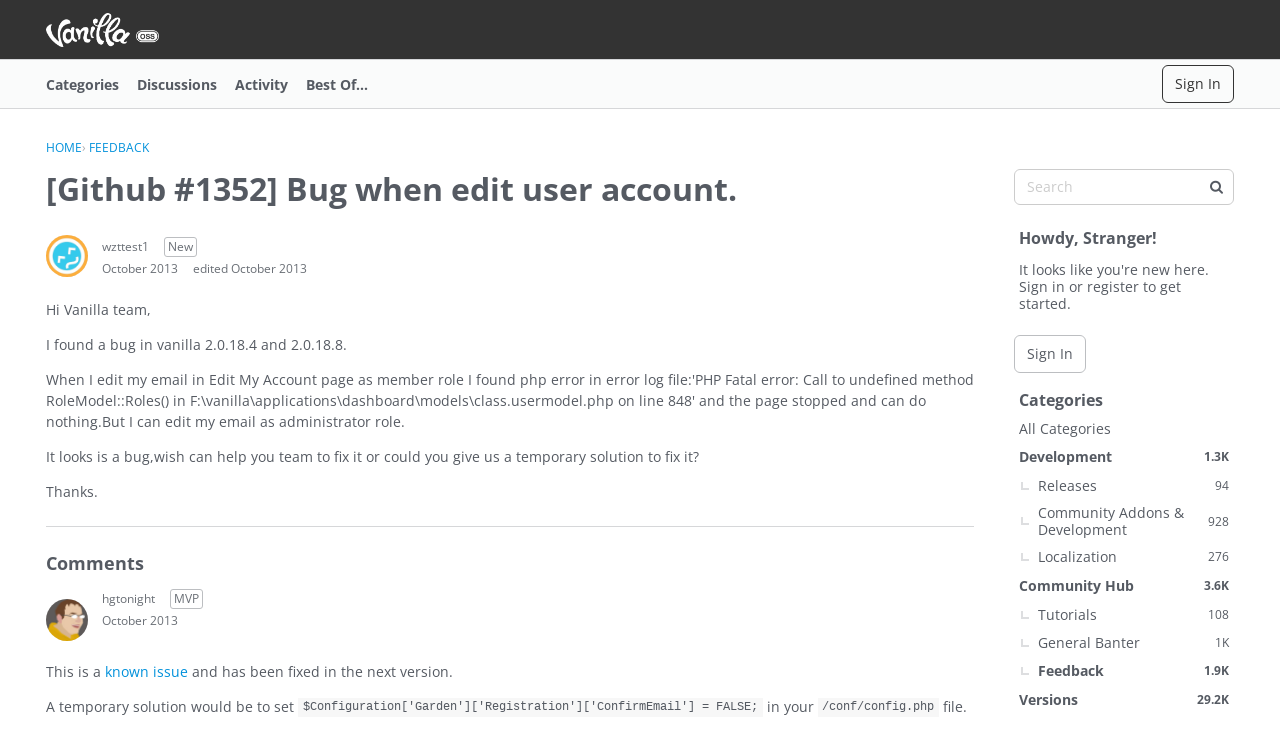

--- FILE ---
content_type: text/plain
request_url: https://www.google-analytics.com/j/collect?v=1&_v=j102&a=1998325128&t=pageview&_s=1&dl=https%3A%2F%2Fopen.vanillaforums.com%2Fdiscussion%2F25204%2Fgithub-1352-bug-when-edit-user-account&ul=en-us%40posix&dt=%5BGithub%20%231352%5D%20Bug%20when%20edit%20user%20account.%20%E2%80%94%20Vanilla%20Forums&sr=1280x720&vp=1280x720&_u=IEBAAEABAAAAACAAI~&jid=427851926&gjid=574735769&cid=513429714.1769032957&tid=UA-12713112-2&_gid=769047063.1769032957&_r=1&_slc=1&z=20865789
body_size: -452
content:
2,cG-4HC4GFNP9X

--- FILE ---
content_type: application/x-javascript
request_url: https://open.vanillaforums.com/themes/open-vf-com/js/custom.js?v=6969595c
body_size: 692
content:
(function(s){var o={};function n(t){if(o[t])return o[t].exports;var e=o[t]={i:t,l:!1,exports:{}};return s[t].call(e.exports,e,e.exports,n),e.l=!0,e.exports}n.m=s,n.c=o,n.d=function(t,e,r){n.o(t,e)||Object.defineProperty(t,e,{enumerable:!0,get:r})},n.r=function(t){typeof Symbol<"u"&&Symbol.toStringTag&&Object.defineProperty(t,Symbol.toStringTag,{value:"Module"}),Object.defineProperty(t,"__esModule",{value:!0})},n.t=function(t,e){if(1&e&&(t=n(t)),8&e||4&e&&typeof t=="object"&&t&&t.__esModule)return t;var r=Object.create(null);if(n.r(r),Object.defineProperty(r,"default",{enumerable:!0,value:t}),2&e&&typeof t!="string")for(var u in t)n.d(r,u,function(c){return t[c]}.bind(null,u));return r},n.n=function(t){var e=t&&t.__esModule?function(){return t.default}:function(){return t};return n.d(e,"a",e),e},n.o=function(t,e){return Object.prototype.hasOwnProperty.call(t,e)},n.p="",n(n.s=0)})([function(s,o,n){"use strict";n(1)},function(s,o,n){"use strict";var t=n(2);$(function(){(0,t.setupMobileNavigation)(),$("select").wrap('<div class="SelectWrapper"></div>')})},function(s,o,n){"use strict";Object.defineProperty(o,"__esModule",{value:!0}),o.setupMobileNavigation=function(){var u=document.querySelector("#menu-button"),c=document.querySelector(".js-nav"),l=document.querySelector(".js-mobileMebox"),g=document.querySelector(".mobileMeBox-button"),p=document.querySelector(".mobileMebox-buttonClose"),v=document.querySelector("#MainHeader");function b(i){i.style.height===r?function(f){f.style.height=f.getAttribute(e)+"px"}(i):a(i)}function a(i){i.style.height=r}function d(i){i.classList.add(t),i.style.height="auto";var f=i.getBoundingClientRect().height;i.setAttribute(e,f.toString()),a(i),i.classList.remove(t)}d(l),d(c),window.addEventListener("resize",function(){requestAnimationFrame(function(){d(l),d(c)})}),u.addEventListener("click",function(){u.classList.toggle("isToggled"),v.classList.toggle("hasOpenNavigation"),a(l),b(c)}),g.addEventListener("click",function(){g.classList.toggle("isToggled"),v.classList.remove("hasOpenNavigation"),u.classList.remove("isToggled"),a(c),b(l)}),p.addEventListener("click",function(){a(l)})};/*!
 * @author Isis (igraziatto) Graziatto <isis.g@vanillaforums.com>
 * @copyright 2009-2018 Vanilla Forums Inc.
 * @license GPL-2.0-only
 */var t="needsInitialization",e="data-height",r="0px"}]);
